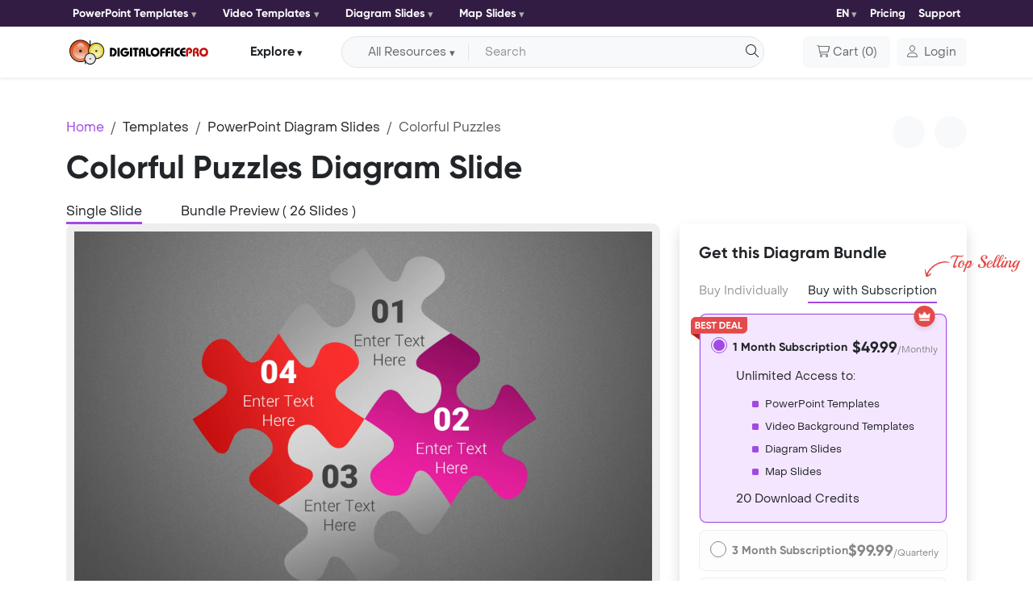

--- FILE ---
content_type: text/html; charset=UTF-8
request_url: https://www.digitalofficepro.com/ppt/colorful-puzzles-powerpoint-diagram-slides-010D23.html
body_size: 10584
content:
<!doctype html>
<html lang="en" class="h-100">
  <head>
    <meta charset="utf-8">
    <meta name="viewport" content="width=device-width, initial-scale=1.0">
    <title>Colorful Puzzles PowerPoint Diagram Slide - Colorful Puzzles Diagram, Diagram for PowerPoint</title>
<meta name="Description" content="Fully editable and ready-to-use Colorful Puzzles PowerPoint diagram for Microsoft PowerPoint presentations - Colorful Puzzles Diagram."/>
<meta name="keywords" content="Colorful Puzzles PowerPoint Diagram Slides, Colorful Puzzles Diagram Slides, Colorful Puzzles PowerPoint Diagram Slides" />
<meta name="title" content="Colorful Puzzles PowerPoint Diagram Slides">
<meta name="page-topic" content="Colorful Puzzles PowerPoint Diagram Slides">
<link rel="canonical" href="https://www.digitalofficepro.com/ppt/colorful-puzzles-powerpoint-diagram-slides-010D23.html" />
<link rel="alternate" hreflang="x-default" href="https://www.digitalofficepro.com/ppt/colorful-puzzles-powerpoint-diagram-slides-010D23.html">
<link rel="alternate" hreflang="en" href="https://www.digitalofficepro.com/ppt/colorful-puzzles-powerpoint-diagram-slides-010D23.html">
<link rel="alternate" hreflang="fr" href=https://www.digitalofficepro.com/fr/ppt/colorful-puzzles-powerpoint-diagram-slides-010D23.html>
<link rel="alternate" hreflang="es" href=https://www.digitalofficepro.com/es/ppt/colorful-puzzles-powerpoint-diagram-slides-010D23.html>
<link rel="alternate" hreflang="pt" href=https://www.digitalofficepro.com/pt/ppt/colorful-puzzles-powerpoint-diagram-slides-010D23.html>
<link rel="alternate" hreflang="de" href=https://www.digitalofficepro.com/de/ppt/bunte-puzzles-powerpoint-diagram-slides-010D23.html>
<meta property="og:type" content="og:product" />
<meta property="og:site_name" content="DigitalOfficePro" />
<meta property="og:title" content="Colorful Puzzles PowerPoint Diagram Slides - Colorful Puzzles PPT Diagram Slides, PowerPoint Diagram Slides of Colorful Puzzles, PowerPoint Diagram Slides" />
<meta property="og:description" content="Colorful Puzzles PowerPoint Diagram set is a bundle consisting of several ready-to-use editable slides for Microsoft PowerPoint featuring Colorful Puzzles." />
<meta property="product:price:amount" content="14.0000" />
<meta property="product:price:currency" content="USD" />
<meta property="og:url" content="https://www.digitalofficepro.com/ppt/colorful-puzzles-powerpoint-diagram-slides-010D23.html" />    <link rel="shortcut icon" href="https://www.digitalofficepro.com/favicon.ico">
    <link href="https://cdn.jsdelivr.net/npm/bootstrap@5.3.3/dist/css/bootstrap.min.css" rel="stylesheet" integrity="sha384-QWTKZyjpPEjISv5WaRU9OFeRpok6YctnYmDr5pNlyT2bRjXh0JMhjY6hW+ALEwIH" crossorigin="anonymous">
    <link href="assets/css/font/style.css" rel="stylesheet">
    <link href="assets/css/page.css" rel="stylesheet">
        <!-- Google tag (gtag.js) -->
    <script async src="https://www.googletagmanager.com/gtag/js?id=G-LDCE4NXCPK"></script>
    <script>
      window.dataLayer = window.dataLayer || [];
      function gtag(){dataLayer.push(arguments);}
      gtag('js', new Date());

      gtag('config', 'G-LDCE4NXCPK');
    </script>
  </head>
  <body class="d-flex flex-column h-100">

<style>
.bestdeal_img{width:70px !important}

</style>
    <header class="sticky-top">

      <!--- top nav start --->
      <nav class="navbar ppt-navbar ppt-top-navbar navbar-expand-lg shadow-sm p-0">
        <div class="container position-relative">
          <button class="navbar-toggler border-0 shadow-none p-0 collapsed" type="button" data-bs-toggle="collapse" data-bs-target="#topnavbarCollapse" aria-controls="topnavbarCollapse" aria-expanded="false" aria-label="Toggle navigation">
            <h6 class="text-white m-0">Category <i class="icon-dop-solid icon-dop-chevron-down"></i></h6>
            <span class="navbar-toggler-icon"></span>
          </button>
          <div class="navbar-collapse collapse flex-grow-0" id="topnavbarCollapse">
            <ul class="d-md-flex justify-content-lg-between align-items-center list-unstyled m-0 top-ul">
              <li>
                <div class="dropdown me-md-3">
                  <button class="btn btn-light rounded-1 d-flex align-items-center border-0 dropdown-toggle bg-transparent px-0" type="button" data-bs-toggle="dropdown" aria-expanded="false">
                    PowerPoint Templates                  </button>
                  <div class="dropdown-menu ">
                    <div>
                      <ul class="list-unstyled row row-cols-1 row-cols-sm-2 row-cols-md-3 row-cols-lg-2">
                        <li class="col">
                          <a class="dropdown-item d-flex align-items-start" href="/new-powerpoint-templates.html">
                            <span class="icon-dop-sharp icon-dop-light icon-dop-presentation-screen lh-base me-2" aria-hidden="true"></span> <span>New PowerPoint Templates</span>
                          </a>
                        </li>
                        <li class="col">
                          <a class="dropdown-item d-flex align-items-start" href="/ppt/fashion-beauty-powerpoint-template-backgrounds.html">
                            <span class="icon-dop-light icon-dop-vest lh-base me-2" aria-hidden="true"></span> <span>Fashion / Beauty</span>
                          </a>
                        </li>
                        <li class="col">
                          <a class="dropdown-item d-flex align-items-start" href="/ppt/medical-powerpoint-template-backgrounds.html">
                            <span class="icon-dop-light icon-dop-stethoscope lh-base me-2" aria-hidden="true"></span> <span>Medical</span>
                          </a>
                        </li>
                        <li class="col">
                          <a class="dropdown-item d-flex align-items-start" href="/ppt/sports-games-powerpoint-template-backgrounds.html">
                            <span class="icon-dop-light icon-dop-ranking-star lh-base me-2" aria-hidden="true"></span> <span>Sports / Games</span>
                          </a>
                        </li>
                        <li class="col">
                          <a class="dropdown-item d-flex align-items-start" href="/ppt/computer-electronics-powerpoint-template-backgrounds.html">
                            <span class="icon-dop-light icon-dop-computer lh-base me-2" aria-hidden="true"></span> <span>Computer / Electronics</span>
                          </a>
                        </li>
                        <li class="col">
                          <a class="dropdown-item d-flex align-items-start" href="/ppt/education-training-powerpoint-template-backgrounds.html">
                            <span class="icon-dop-light icon-dop-graduation-cap lh-base me-2" aria-hidden="true"></span> <span>Education / Training</span>
                          </a>
                        </li>
                        <li class="col">
                          <a class="dropdown-item d-flex align-items-start" href="/ppt/business-powerpoint-template-backgrounds.html">
                            <span class="icon-dop-light icon-dop-briefcase lh-base me-2" aria-hidden="true"></span> <span>Business</span>
                          </a>
                        </li>
                        <li class="col">
                          <a class="dropdown-item d-flex align-items-start" href="/ppt/financial-accounting-powerpoint-template-backgrounds.html">
                            <span class="icon-dop-light icon-dop-coins lh-base me-2" aria-hidden="true"></span> <span>Financial / Accounting</span>
                          </a>
                        </li>
                      </ul>
                    </div>
                  </div>
                </div>
              </li>
              <li>
                <div class="dropdown me-md-3">
                  <button class="btn btn-light rounded-1 d-flex align-items-center border-0 dropdown-toggle bg-transparent px-0" type="button" data-bs-toggle="dropdown" aria-expanded="false">
                    Video Templates                  </button>
                  <div class="dropdown-menu ">
                    <div>
                      <ul class="list-unstyled row row-cols-1 row-cols-sm-2 row-cols-md-3 row-cols-lg-2">
                        <li class="col">
                          <a class="dropdown-item d-flex align-items-start" href="/video-powerpoint-templates.html">
                            <span class="icon-dop-sharp icon-dop-light icon-dop-presentation-screen lh-base me-2" aria-hidden="true"></span> <span>New Video Templates</span>
                          </a>
                        </li>
                        <li class="col">
                          <a class="dropdown-item d-flex align-items-start" href="/ppt/nature-environment-powerpoint-template-backgrounds.html">
                            <span class="icon-dop-light icon-dop-leaf lh-base me-2" aria-hidden="true"></span> <span>Nature / Environment</span>
                          </a>
                        </li>
                        <li class="col">
                          <a class="dropdown-item d-flex align-items-start" href="/ppt/legal-powerpoint-template-backgrounds.html">
                            <span class="icon-dop-light icon-dop-gavel lh-base me-2" aria-hidden="true"></span> <span>Legal</span>
                          </a>
                        </li>
                        <li class="col">
                          <a class="dropdown-item d-flex align-items-start" href="/ppt/internet-communication-powerpoint-template-backgrounds.html">
                            <span class="icon-dop-light icon-dop-messages lh-base me-2" aria-hidden="true"></span> <span>Internet / Communication</span>
                          </a>
                        </li>
                        <li class="col">
                          <a class="dropdown-item d-flex align-items-start" href="/ppt/science-technology-powerpoint-template-backgrounds.html">
                            <span class="icon-dop-light icon-dop-microscope lh-base me-2" aria-hidden="true"></span> <span>Science / Technology</span>
                          </a>
                        </li>
                        <li class="col">
                          <a class="dropdown-item d-flex align-items-start" href="/ppt/health-fitness-powerpoint-template-backgrounds.html">
                            <span class="icon-dop-light icon-dop-wave-pulse lh-base me-2" aria-hidden="true"></span> <span>Health / Fitness</span>
                          </a>
                        </li>
                        <li class="col">
                          <a class="dropdown-item d-flex align-items-start" href="/ppt/travel-tourism-powerpoint-template-backgrounds.html">
                            <span class="icon-dop-light icon-dop-map-location lh-base me-2" aria-hidden="true"></span> <span>Travel / Tourism</span>
                          </a>
                        </li>
                        <li class="col">
                          <a class="dropdown-item d-flex align-items-start" href="/ppt/abstract-textures-powerpoint-template-backgrounds.html">
                            <span class="icon-dop-light icon-dop-grid lh-base me-2" aria-hidden="true"></span> <span>Abstract / Textures</span>
                          </a>
                        </li>
                      </ul>
                    </div>
                  </div>
                </div>
              </li>
              <li>
                <div class="dropdown me-md-3">
                  <button class="btn btn-light rounded-1 d-flex align-items-center border-0 dropdown-toggle bg-transparent px-0" type="button" data-bs-toggle="dropdown" aria-expanded="false">
                    Diagram Slides                  </button>
                  <div class="dropdown-menu ">
                    <div>
                      <ul class="list-unstyled row row-cols-1 row-cols-sm-2 row-cols-md-3 row-cols-lg-2">
                        <li class="col">
                          <a class="dropdown-item d-flex align-items-start" href="/ppt/process-powerpoint-diagram-slides.html">
                            <span class="icon-dop-light icon-dop-gear lh-lg me-2" aria-hidden="true"></span> <span>Process Diagram</span>
                          </a>
                        </li>
                        <li class="col">
                          <a class="dropdown-item d-flex align-items-start" href="https://www.digitalofficepro.com/ppt/flowchart-powerpoint-diagram-slides.html">
                            <span class="icon-dop-sharp icon-dop-light icon-dop-diagram-project lh-lg me-2" aria-hidden="true"></span> <span>Flow Chart</span>
                          </a>
                        </li>
                        <li class="col">
                          <a class="dropdown-item d-flex align-items-start" href="/ppt/concept-powerpoint-diagram-slides.html">
                            <span class="icon-dop-sharp icon-dop-light icon-dop-chart-network lh-lg me-2" aria-hidden="true"></span> <span>Concept Diagram</span>
                          </a>
                        </li>
                        <li class="col">
                          <a class="dropdown-item d-flex align-items-start" href="/ppt/stage-powerpoint-diagram-slides.html">
                            <span class="icon-dop-sharp icon-dop-light icon-dop-chart-pyramid lh-lg me-2" aria-hidden="true"></span> <span>Stage Diagram</span>
                          </a>
                        </li>
                        <li class="col">
                          <a class="dropdown-item d-flex align-items-start" href="/ppt/graphchart-powerpoint-diagram-slides.html">
                            <span class="icon-dop-light icon-dop-chart-line lh-lg me-2" aria-hidden="true"></span> <span>Graph Chart</span>
                          </a>
                        </li>
                        <li class="col">
                          <a class="dropdown-item d-flex align-items-start" href="/ppt/data-driven-powerpoint-diagram-slides.html">
                            <span class="icon-dop-sharp icon-dop-light icon-dop-chart-mixed lh-lg me-2" aria-hidden="true"></span> <span>Data Driven Diagram</span>
                          </a>
                        </li>
                        <li class="col">
                          <a class="dropdown-item d-flex align-items-start" href="/ppt/timeline-powerpoint-diagram-slides.html">
                            <span class="icon-dop-light icon-dop-timeline lh-lg me-2" aria-hidden="true"></span> <span>Timeline Diagram</span>
                          </a>
                        </li>
                        <li class="col">
                          <a class="dropdown-item d-flex align-items-start" href="/ppt/infographics-powerpoint-diagram-slides.html">
                            <span class="icon-dop-sharp icon-dop-light icon-dop-bars-progress lh-lg me-2" aria-hidden="true"></span> <span>Infographics Diagram</span>
                          </a>
                        </li>
                      </ul>
                    </div>
                  </div>
                </div>
              </li>
              <li>
                <div class="dropdown me-md-3">
                  <button class="btn btn-light rounded-1 d-flex align-items-center border-0 dropdown-toggle bg-transparent px-0" type="button" data-bs-toggle="dropdown" aria-expanded="false">
                    Map Slides                  </button>
                  <div class="dropdown-menu ">
                    <div>
                      <ul class="list-unstyled row row-cols-1 row-cols-sm-2 row-cols-md-3 row-cols-lg-2">
                        <li class="col">
                          <a class="dropdown-item d-flex align-items-start" href="/ppt/united-states-of-america-powerpoint-map-slides-036M00.html">
                            <span><img src="https://cdn.digitalofficepro.com/ppt/flag-map/united-states-of-america.png" class="img-fluid me-2"></span> <span>United States Map Slides</span>
                          </a>
                        </li>
                        <li class="col">
                          <a class="dropdown-item d-flex align-items-start" href="/ppt/china-powerpoint-map-slides-009M00.html">
                            <span><img src="https://cdn.digitalofficepro.com/ppt/flag-map/china.png" class="img-fluid me-2"></span> <span>China Map Slides</span>
                          </a>
                        </li>
                        <li class="col">
                          <a class="dropdown-item d-flex align-items-start" href="/ppt/japan-powerpoint-map-slides-021M00.html">
                            <span><img src="https://cdn.digitalofficepro.com/ppt/flag-map/japan.png" class="img-fluid me-2"></span> <span>Japan Map Slides</span>
                          </a>
                        </li>
                        <li class="col">
                          <a class="dropdown-item d-flex align-items-start" href="/ppt/germany-powerpoint-map-slides-016M00.html">
                            <span><img src="https://cdn.digitalofficepro.com/ppt/flag-map/germany.png" class="img-fluid me-2"></span> <span>Germany Map Slides</span>
                          </a>
                        </li>
                        <li class="col">
                          <a class="dropdown-item d-flex align-items-start" href="/ppt/india-powerpoint-map-slides-018M00.html">
                            <span><img src="https://cdn.digitalofficepro.com/ppt/flag-map/india.png" class="img-fluid me-2"></span> <span>India Map Slides</span>
                          </a>
                        </li>
                        <li class="col">
                          <a class="dropdown-item d-flex align-items-start" href="/ppt/united-kingdom-powerpoint-map-slides-035M00.html">
                            <span><img src="https://cdn.digitalofficepro.com/ppt/flag-map/united-kingdom.png" class="img-fluid me-2"></span> <span>United Kingdom Map Slides</span>
                          </a>
                        </li>
                        <li class="col">
                          <a class="dropdown-item d-flex align-items-start" href="/ppt/france-powerpoint-map-slides-015M00.html">
                            <span><img src="https://cdn.digitalofficepro.com/ppt/flag-map/france.png" class="img-fluid me-2"></span> <span>France Map Slides</span>
                          </a>
                        </li>
                        <li class="col">
                          <a class="dropdown-item d-flex align-items-start" href="/ppt/russia-powerpoint-map-slides-029M00.html">
                            <span><img src="https://cdn.digitalofficepro.com/ppt/flag-map/russia.png" class="img-fluid me-2"></span> <span>Russia Map Slides</span>
                          </a>
                        </li>
                      </ul>
                    </div>
                  </div>
                </div>
              </li>
            </ul>
          </div>

          <div class="d-flex ms-auto align-items-center">
            <ul class="d-flex justify-content-between align-items-center list-unstyled m-0 top-ul">
              <li>
            <div class="dropdown lang">
       <button class="btn btn-light rounded-1 d-flex align-items-center border-0 dropdown-toggle bg-transparent px-0" type="button" data-bs-toggle="dropdown" aria-expanded="false">
         EN
       </button>
       <ul class="dropdown-menu">
         <li><a class="dropdown-item" href="https://www.digitalofficepro.com/ppt/colorful-puzzles-powerpoint-diagram-slides-010D23.html"><img src="https://cdn.digitalofficepro.com/ppt/flag-map/united-states-of-america.png" class="img-fluid me-2">English</a></li>
         <li><a class="dropdown-item" href="https://www.digitalofficepro.com/fr/ppt/colorful-puzzles-powerpoint-diagram-slides-010D23.html"><img src="https://cdn.digitalofficepro.com/ppt/flag-map/france.png" class="img-fluid me-2">Français</a></li>
         <li><a class="dropdown-item" href="https://www.digitalofficepro.com/es/ppt/colorful-puzzles-powerpoint-diagram-slides-010D23.html"><img src="https://cdn.digitalofficepro.com/ppt/flag-map/spain.png" class="img-fluid me-2">Español</a></li>
         <li><a class="dropdown-item" href="https://www.digitalofficepro.com/de/ppt/bunte-puzzles-powerpoint-diagram-slides-010D23.html"><img src="https://cdn.digitalofficepro.com/ppt/flag-map/germany.png" class="img-fluid me-2">Deutsch</a></li>
         <li><a class="dropdown-item" href="https://www.digitalofficepro.com/pt/ppt/colorful-puzzles-powerpoint-diagram-slides-010D23.html"><img src="https://cdn.digitalofficepro.com/ppt/flag-map/portugal.png" class="img-fluid me-2">Português</a></li>
       </ul>
     </div>              </li>
              <li><a class="navitem text-decoration-none" href="/ppt/subscription-plans.html">Pricing</a></li>
              <li><a class="navitem text-decoration-none" href="https://www.digitalofficepro.com/support.html">Support</a></li>
            </ul>
          </div>
        </div>
      </nav>
      <!--- top nav end --->

      <!--- nav start --->
      <nav class="navbar ppt-navbar navbar-expand-lg bg-white shadow-sm">
        <!--- search bar full start --->
        <div class="ppt_search position-absolute d-md-none">
          <div class="d-flex align-items-center justify-content-end">
            <input type="checkbox" id="show-search">
            <label for="show-search" class="search-icon d-flex align-items-center justify-content-center text-center text-title"><i class="icon-dop-solid icon-dop-magnifying-glass"></i></label>
            <form action="#" class="position-absolute search-box align-items-center" onsubmit="document.getElementById('search').value = document.getElementById('sm_search').value;return searchSubmitFunc()">
              <input type="text" class="bg-white" id="sm_search" placeholder="Search" required>
              <button type="submit" class="border-0 go-icon bg-white lh-0"><i class="icon-dop-solid icon-dop-magnifying-glass"></i></button>
            </form>
          </div>
        </div>
        <!--- search bar full end --->
        <div class="container position-relative">
          <button class="navbar-toggler border-0 shadow-none p-0 collapsed" type="button" data-bs-toggle="collapse" data-bs-target="#navbarCollapse" aria-controls="navbarCollapse" aria-expanded="false" aria-label="Toggle navigation">
            <span class="navbar-toggler-icon"></span>
          </button>
          <a class="navbar-brand m-0" href="/"><img src="https://www.digitalofficepro.com/images/logo.svg" alt="DigitalOfficePro"></a>
          <div class="navbar-collapse collapse flex-grow-0" id="navbarCollapse">
            <div class="dropdown navdropdown my-2 my-lg-0 mx-lg-2 mx-xl-5 mx-auto">
              <button class="btn btn-light d-flex align-items-center text-title border-0 px-0 dropdown-toggle bg-transparent btn-explore" type="button" data-bs-toggle="dropdown" aria-expanded="false">
                Explore              </button>
              <ul class="dropdown-menu mt-2">
                <li><a class="dropdown-item" href="https://www.digitalofficepro.com" title="Home">Home</a></li>
                <li><a class="dropdown-item" href="https://www.digitalofficepro.com/products.html" title="Products">Products</a></li>
                <li><a class="dropdown-item" href="https://www.digitalofficepro.com/about.html" title="Company">Company</a></li>
                <li><a class="dropdown-item" href="https://www.digitalofficepro.com/support.html" title="Support">Support</a></li>
              </ul>
            </div>
          </div>

          <div class="d-flex nav-cart-login ms-auto align-items-center">
            <div class="d-md-flex w-100 me-xl-5 me-lg-2 me-3 d-none">
              <div class="input-group align-items-center bg-body-tertiary rounded-pill border p-1 px-lg-3">
                <form class="d-flex align-items-center mb-0 w-100" name="searchForm" method="post" onsubmit="return searchSubmitFunc()">
                 <button id="dsearch_btn" class="btn btn-light bg-body-tertiary align-items-center dropdown-toggle rounded-start-pill border-0 border-end px-3 py-0 me-2 d-none d-lg-flex" type="button" data-bs-toggle="dropdown" aria-expanded="false">All Resources</button>
                 <ul id="search_ul" class="dropdown-menu dropdown-menu-icon  border border-1 shadow-sm mt-2 border-opacity-50">
                   <li value="powerpoint-templates.html" class="dropdown-item" plvalue="Search for PowerPoint Slides"><i class="icon ppt-light-presentation-screen me-2"></i>PowerPoint Templates</li>
                   <li value="video-powerpoint-templates.html" class="dropdown-item" plvalue="Search for Animated Templates"><i class="icon ppt-light-video me-2"></i>Animated Video Templates</li>
                   <li value="powerpoint-diagram-slides.html" class="dropdown-item" plvalue="Search for Diagram Slides"><i class="icon ppt-light-chart-pie me-2"></i>PowerPoint Diagram Slides</li>
                   <li value="powerpoint-map-slides.html" class="dropdown-item" plvalue="Search for Map Slides"><i class="icon ppt-light-map me-2"></i>PowerPoint Map Slides</li>
                 </ul>
                 <input class="form-control bg-body-tertiary border-0 rounded-pill shadow-none pe-4 py-1 text-truncate" type="text" placeholder="Search" name="search" id="search" aria-label="Search input with dropdown button">
                 <button type="submit" class="position-absolute text-decoration-none text-dark end-0 d-block py-1 border-0 outline-0 bg-transparent"><i class="icon-dop-solid icon-dop-magnifying-glass" aria-hidden="true"></i></button>
               </form>
              </div>
            </div>

            <button type="button" onclick="location.href='https://www.digitalofficepro.com/ppt/cart';" class="btn btn-light px-lg-3 py-lg-2 p-0 d-flex align-items-center"><i class="icon-dop-solid icon-dop-cart-shopping me-1" aria-hidden="true"></i> <span class="me-1 d-none d-lg-block">Cart</span>(<span> 0 </span>)</button>
            <div class="dropdown ms-lg-2">
              <a class=" btn btn-light d-flex align-items-center" href="https://www.digitalofficepro.com/login" role="button"  aria-expanded="false">
                <i class="icon-dop-solid icon-dop-user me-2"></i> <span class="d-none d-md-block">Login</span>
              </a>
                          </div>
          </div>
        </div>
      </nav>
      <!--- nav end --->
    </header>

    <main class="flex-shrink-0">
      <!--- content start --->
      <div class="container py-4 py-lg-5">
        <div class="row row-gap-3">
          <div class="col-12">
            <div class="row">
              <div class="col-md-9">
                <nav aria-label="breadcrumb">
                  <ol class="breadcrumb m-0">
                    <li class="breadcrumb-item"><a href="/powerpoint-templates.html" class="text-decoration-none">Home</a></li>
              			<li class="breadcrumb-item"><a href="/powerpoint-templates.html" class="text-decoration-none text-title">Templates</a></li>
                    <li class="breadcrumb-item"><a href="/powerpoint-diagram-slides.html" class="text-title text-decoration-none">PowerPoint Diagram Slides</a></li>
                    <li class="breadcrumb-item active" aria-current="page"><span>Colorful Puzzles</span></li>
                  </ol>
                </nav>
              </div>
              <div class="col-md-3 text-md-end">
                <span class="view_n-p rounded-circle bg-body-tertiary p-1 me-2"><a href="https://www.digitalofficepro.com/ppt/connected-puzzles-powerpoint-diagram-slides-010D22.html" class="text-decoration-none"><i class="fa-solid fa-chevron-left"></i></a></span>
                <span class="view_n-p rounded-circle bg-body-tertiary p-1"><a href="https://www.digitalofficepro.com/ppt/jigsaw-puzzle-powerpoint-diagram-slides-010D24.html" class="text-primary text-decoration-none"><i class="fa-solid fa-chevron-right"></i></a></span>
              </div>
            </div>

            <div class="row">
              <div class="col-lg-9">
                <h1 class="mb-1 mt-0">Colorful Puzzles Diagram Slide</h1>
                <!--- star rating --->
                <div id="starrate" class="starrate mt-3 mb-lg-3" data-val="2.5" data-max="5">
              		<span class="ctrl"></span>
                  <span class="cont">
                  <i class="fas fa-fw fa-star"></i>
                  <i class="fas fa-fw fa-star"></i>
                  <i class="fas fa-fw fa-star"></i>
                  <i class="far fa-fw fa-star-half-alt"></i>
                  <i class="far fa-fw fa-star"></i>
                  </span>
                 </div>
                <!--- star rating --->
              </div>
            </div>
          </div>

          <div class="col-lg-12">
            <!--- tab start --->
            <div class="ppt_tab">
              <ul class="nav nav-tabs border-0 text-start flex-row position-relative pb-0" id="ListTab" role="tablist">
               <li class="nav-item d-flex justify-content-center" role="presentation">
                  <a href="#" class="text-title nav-link px-0 mx-1 me-0 ms-0 p-0 active" id="first-tab" data-bs-toggle="tab" data-bs-target="#first-tab-pane" type="button" role="tab" aria-controls="first-tab-pane" aria-selected="true">Single Slide</a>
                </li>
                <li class="nav-item d-flex justify-content-center" role="presentation">
                   <a href="#" class="text-title nav-link px-0 mx-5 p-0" id="second-tab" data-bs-toggle="tab" data-bs-target="#second-tab-pane" type="button" role="tab" aria-controls="second-tab-pane" aria-selected="false">Bundle Preview ( 26 Slides ) </a>
                 </li>
              </ul>
            </div>
            <!--- tab end --->
          </div>

          <div class="col-lg-8">
            <!--- tab content start --->
            <div class="ppt_tab">
              <div class="tab-content" id="TabContent">

                <div class="tab-pane border-0 fade show active" id="first-tab-pane" role="tabpanel" aria-labelledby="first-tab" tabindex="0" style="padding: 10px; background: #eeeeee; border-radius: 10px;">
                                    <img src="//cdn.digitalofficepro.com/ppt/010D23/colorful-puzzles-powerpoint-diagram-slide-l.jpg" alt="Colorful Puzzles" style="display: block; margin: 0 auto; width:100%;">
                </div>
                <div class="tab-pane border-0 fade" id="second-tab-pane" role="tabpanel" aria-labelledby="second-tab" tabindex="0" style="padding: 10px; background: #eeeeee; border-radius: 10px;">
                    <iframe style="width: 100%; height: 642px;" class="bg-dark rounded-2 overflow-hidden" align="center" src="https://www.youtube.com/embed/SvB75FhFEsw?autoplay=1&vq=hd720&rel=0" allowfullscreen=""></iframe>
                </div>


              </div>
            </div>
            <!--- tab content end --->
          </div>
          <div class="col-lg-4">
                          <!--- view price start --->
            <div class="rounded-3 shadow p-lg-4 p-sm-5 p-3">
              <h5 class="mb-4 fw-semibold">Get this Diagram Bundle</h5>
              <div class="ppt-viewprice-tab">
                <ul class="nav nav-tabs border-0 flex-column flex-sm-row position-relative pb-3 pb-sm-0" id="ViewPriceListTab" role="tablist">
                  <li class="nav-item d-flex justify-content-center" role="presentation">
                    <a href="#" onclick="if ($('.accordion-button').eq(0).hasClass('collapsed')){$('.accordion-button')[0].click();} document.querySelector('.viewprice_nor_btn').innerHTML='Buy Single Diagram Slide';document.querySelector('.viewprice_nor_btn').setAttribute('onclick', 'addtocart(\'010D23\');');" class="nav-link px-0 py-0 me-sm-4 mb-n1" id="ViewPricefirst-tab" data-bs-toggle="tab" data-bs-target="#ViewPricefirst-tab-pane" type="button" role="tab" aria-controls="ViewPricefirst-tab-pane" aria-selected="true">Buy Individually</a>
                  </li>
                  <li class="nav-item d-flex justify-content-center" role="presentation">
                    <a href="#" onclick="if ($('.accordion-button').eq(2).hasClass('collapsed')){$('.accordion-button')[2].click();}" class="nav-link position-relative px-0 py-0 mb-n1 active" id="ViewPricesecond-tab" data-bs-toggle="tab" data-bs-target="#ViewPricesecond-tab-pane" type="button" role="tab" aria-controls="ViewPricesecond-tab-pane" aria-selected="false" tabindex="-1">Buy with Subscription <img src="assets/images/topselling.svg"class="img-fluid"/></a>
                  </li>
                </ul>
                <div class="tab-content mt-3" id="ViewPriceTabContent">
                  <div class="tab-pane border-0 fade" id="ViewPricefirst-tab-pane" role="tabpanel" aria-labelledby="ViewPricefirst-tab" tabindex="0">

                    <div class="accordion" id="accordionindividually">
                      <div class="accordion-item">
                        <h2 class="accordion-header">
                          <button onclick="document.querySelector('.viewprice_nor_btn').innerHTML='Buy Single Diagram Slide';document.querySelector('.viewprice_nor_btn').setAttribute('onclick', 'addtocart(\'010D23\');');" class="accordion-button" type="button" data-bs-toggle="collapse" data-bs-target="#collapseOne" aria-expanded="true" aria-controls="collapseOne">
                            <div><span></span>Single Diagram Slide</div> <div>$14.00</div>
                          </button>
                        </h2>
                        <div id="collapseOne" class="accordion-collapse collapse show" data-bs-parent="#accordionindividually">
                          <div class="accordion-body">
                            <ul class="list-unstyled mb-2 ps-0">
                              <li>Single Diagram Slide</li>
                              <li>Royalty-free Diagram Slides</li>
                              <li>Fully Editable Diagram Slides</li>
                              <li>No Attribution Required</li>
                              <li>Secure Checkout</li>
                            </ul>
                          </div>
                        </div>
                      </div>
                      <div class="accordion-item">
                        <h2 class="accordion-header">
                          <button onclick="document.querySelector('.viewprice_nor_btn').innerHTML='Buy Bundle Diagram Set';document.querySelector('.viewprice_nor_btn').setAttribute('onclick', 'addtocart(\'010D00\');'); " class="accordion-button collapsed" type="button" data-bs-toggle="collapse" data-bs-target="#collapseTwo" aria-expanded="false" aria-controls="collapseTwo">
                            <div><span></span>Bundle Diagram Set</div> <div>$49.00</div>
                          </button>
                        </h2>
                        <div id="collapseTwo" class="accordion-collapse collapse" data-bs-parent="#accordionindividually">
                          <div class="accordion-body">
                            <ul class="list-unstyled mb-2 ps-0">
                              <li>26 Unique Slides</li>
                              <li>Royalty-free Diagram Slides</li>
                              <li>Unique Slides</li>
                              <li>Unique Slides</li>
                              <li>Unique Slides</li>
                            </ul>
                          </div>
                        </div>
                      </div>
                    </div>
                    <a href="javascript:void(0);" onclick="addtocart('010D23');" class="btn btn-primary fs-6 viewprice_btn viewprice_nor_btn d-block fw-semibold mt-4">Buy Single Diagram Slide</a>
                    <a href="https://www.digitalofficepro.com/ppt/puzzle-data-powerpoint-diagram-slides-010D00.html" class="btn btn-outline-view viewprice_btn d-block mt-3 mb-4">View Full Bundle Set</a>
                  </div>
                  <div class="tab-pane border-0 fade show active" id="ViewPricesecond-tab-pane" role="tabpanel" aria-labelledby="ViewPricesecond-tab" tabindex="0">

                    <div class="accordion" id="accordionsubscription">
                      <div class="accordion-item bestdeal position-relative">
                        <img src="assets/images/bestdeal.svg"class="img-fluid bestdeal_img"/>
                        <img src="assets/images/crown.svg"class="img-fluid position-absolute bestdeal_crown"/>
                        <h2 class="accordion-header">
                          <button onclick="document.querySelector('.viewsubprice_btn').innerHTML='Buy 1 Month Subscription';document.querySelector('.viewsubprice_btn').setAttribute('onclick', 'addtocart(\'14240_subscription\');');"
class="accordion-button" type="button" data-bs-toggle="collapse" data-bs-target="#collapseThree" aria-expanded="true" aria-controls="collapseThree">
                            <div><span></span>1 Month Subscription</div> <div>$49.99<span>/Monthly</span></div>
                          </button>
                        </h2>
                        <div id="collapseThree" class="accordion-collapse collapse show" data-bs-parent="#accordionsubscription">
                          <div class="accordion-body">
                            <p class="mb-2"><i class="fa-light fa-download me-1"></i> Unlimited Access to:</p>
                            <div class="accordion-body-ul mb-2">
                              <ul class="list-unstyled m-0">
                                <li>PowerPoint Templates</li>
                                <li>Video Background Templates</li>
                              </ul>
                              <ul class="list-unstyled m-0">
                                <li>Diagram Slides</li>
                                <li>Map Slides</li>
                              </ul>
                            </div>
                            <p class="m-0"><i class="fa-light fa-crown me-1"></i> 20 Download Credits</p>
                          </div>
                        </div>
                      </div>
                      <div class="accordion-item">
                        <h2 class="accordion-header">
                          <button onclick="document.querySelector('.viewsubprice_btn').innerHTML='Buy 3 Month Subscription';document.querySelector('.viewsubprice_btn').setAttribute('onclick', 'addtocart(\'14241_subscription\');');" class="accordion-button collapsed" type="button" data-bs-toggle="collapse" data-bs-target="#collapseFour" aria-expanded="false" aria-controls="collapseFour">
                            <div><span></span>3 Month Subscription</div> <div>$99.99<span>/Quarterly</span></div>
                          </button>
                        </h2>
                        <div id="collapseFour" class="accordion-collapse collapse" data-bs-parent="#accordionsubscription">
                          <div class="accordion-body">
                            <p class="mb-2"><i class="fa-light fa-download me-1"></i> Unlimited Access to:</p>
                            <div class="accordion-body-ul mb-2">
                              <ul class="list-unstyled m-0">
                                <li>PowerPoint Templates</li>
                                <li>Video Background Templates</li>
                              </ul>
                              <ul class="list-unstyled m-0">
                                <li>Diagram Slides</li>
                                <li>Map Slides</li>
                              </ul>
                            </div>
                            <p class="m-0"><i class="fa-light fa-crown me-1"></i> 50 Download Credits</p>
                          </div>
                        </div>
                      </div>
                      <div class="accordion-item">
                        <h2 class="accordion-header">
                          <button onclick="document.querySelector('.viewsubprice_btn').innerHTML='Buy 6 Month Subscription';document.querySelector('.viewsubprice_btn').setAttribute('onclick', 'addtocart(\'14242_subscription\');');" class="accordion-button collapsed" type="button" data-bs-toggle="collapse" data-bs-target="#collapseFive" aria-expanded="false" aria-controls="collapseFive">
                            <div><span></span>6 Month Subscription</div> <div>$149.99<span>/Half-yearly</span></div>
                          </button>
                        </h2>
                        <div id="collapseFive" class="accordion-collapse collapse" data-bs-parent="#accordionsubscription">
                          <div class="accordion-body">
                            <p class="mb-2"><i class="fa-light fa-download me-1"></i> Unlimited Access to:</p>
                            <div class="accordion-body-ul mb-2">
                              <ul class="list-unstyled m-0">
                                <li>PowerPoint Templates</li>
                                <li>Video Background Templates</li>
                              </ul>
                              <ul class="list-unstyled m-0">
                                <li>Diagram Slides</li>
                                <li>Map Slides</li>
                              </ul>
                            </div>
                            <p class="m-0"><i class="fa-light fa-crown me-1"></i> 100 Download Credits</p>
                          </div>
                        </div>
                      </div>
                    </div>

                    <a href="javascript:void(0);" onclick="addtocart('14240_subscription');" class="btn btn-primary fs-6 viewprice_btn viewsubprice_btn d-block fw-semibold mt-4">Buy 1 Month Subscription</a>
                    <a href="https://www.digitalofficepro.com/ppt/puzzle-data-powerpoint-diagram-slides-010D00.html" class="btn btn-outline-view viewprice_btn d-block mt-3 mb-4">View Full Bundle Set</a>

                  </div>
                </div>
              </div>

              <hr class="mb-2"/>
              <!--- block start --->
              <div class="d-flex flex-nowrap overflow-x-auto">
                <div class="ppt-view-file ps-0 d-flex flex-column justify-content-between flex-fill border-end">
                  <p class="small2 text-dark m-0 mb-2">Compatible with</p>
                  <div class="text-muted">
                    <span class="ppt-light-file-powerpoint fs-5"></span>
                    <span class="ppt-light-keynote fs-5 ms-2"></span>
                  </div>
                </div>
                <div class="ppt-view-file d-flex flex-column justify-content-between flex-fill border-end">
                  <p class="small2 text-dark m-0 mb-2">Download type</p>
                  <div class="text-muted">
                    <span class="ppt-light-file-zipper fs-5"></span>
                    <span class="small2 ms-1">zip</span>
                  </div>
                </div>
                <div class="d-none d-flex flex-column justify-content-between flex-fill border-end">
                  <p class="small2 text-dark m-0 mb-2">FILE SIZE</p>
                  <div class="text-muted">
                    <span class="ppt-light-folder fs-5"></span>
                    <span class="small2 ms-1">12.9MB</span>
                  </div>
                </div>
                <div class="ppt-view-file pe-0 d-flex flex-column justify-content-between flex-fill">
                  <p class="small2 text-dark m-0 mb-2">File Type</p>
                  <div class="text-muted">
                    <span class="ppt-light-file fs-5"></span>
                    <span class="small2 ms-1">pptx</span>
                  </div>
                </div>
              </div>
              <!--- block end --->

            </div>
            <!--- view price end --->
          
          </div>
          <div class="col-12">
            <div class="position-relative mb-4 mt-5">
              <h5 class="mb-2">Diagram Slides in Bundle (26)</h5>
              <hr class="position-absolute border-primary border-2 opacity-100 my-0" style="width:20%;"><hr class="border-2 my-0">
            </div>
            <div class="mt-3 text-capitalize small" style="font-size:11px;">
            <div class="row row-cols-1 row-cols-sm-3 row-cols-md-4 row-cols-lg-6 row-gap-3">
                            <div class="col">
                <div class="card border-0 h-100 position-relative overflow-hidden">
                  <div class="card-img rounded-bottom-0 position-relative">
                    <div class="d-flex justify-content-center align-items-center position-absolute start-0 w-100 h-100 z-1">
                      <a href="https://www.digitalofficepro.com/ppt/puzzle-powerpoint-diagram-slides-010D01.html" title="Puzzle" class="text-white text-decoration-none stretched-link fs-5 p-3"></a></div>
                    <div>
                      <img alt="Puzzle" src="//cdn.digitalofficepro.com/ppt/010D01/puzzle-powerpoint-diagram-slide-s.jpg" class="w-100 rounded-3" />
                    </div>
                  </div>
                  <div class="card-body px-0 pt-1">
                    <h6 class="text-truncate m-0 h7">Puzzle</h6>
                    <div class="d-flex align-items-center justify-content-between mt-2">
                      <p class="m-0 h7 text-body">$14.00</p>
                      <a href="javascript:void(0);" title="download" onclick="addtocart('010D01')"  class="fa-regular fa-cart-shopping text-decoration-none fs-6"></a>
                    </div>
                  </div>
                </div>
              </div>
                          <div class="col">
                <div class="card border-0 h-100 position-relative overflow-hidden">
                  <div class="card-img rounded-bottom-0 position-relative">
                    <div class="d-flex justify-content-center align-items-center position-absolute start-0 w-100 h-100 z-1">
                      <a href="https://www.digitalofficepro.com/ppt/puzzle-pieces-powerpoint-diagram-slides-010D02.html" title="Puzzle Pieces" class="text-white text-decoration-none stretched-link fs-5 p-3"></a></div>
                    <div>
                      <img alt="Puzzle Pieces" src="//cdn.digitalofficepro.com/ppt/010D02/puzzle-pieces-powerpoint-diagram-slide-s.jpg" class="w-100 rounded-3" />
                    </div>
                  </div>
                  <div class="card-body px-0 pt-1">
                    <h6 class="text-truncate m-0 h7">Puzzle Pieces</h6>
                    <div class="d-flex align-items-center justify-content-between mt-2">
                      <p class="m-0 h7 text-body">$14.00</p>
                      <a href="javascript:void(0);" title="download" onclick="addtocart('010D02')"  class="fa-regular fa-cart-shopping text-decoration-none fs-6"></a>
                    </div>
                  </div>
                </div>
              </div>
                          <div class="col">
                <div class="card border-0 h-100 position-relative overflow-hidden">
                  <div class="card-img rounded-bottom-0 position-relative">
                    <div class="d-flex justify-content-center align-items-center position-absolute start-0 w-100 h-100 z-1">
                      <a href="https://www.digitalofficepro.com/ppt/puzzle-shapes-powerpoint-diagram-slides-010D03.html" title="Puzzle Shapes" class="text-white text-decoration-none stretched-link fs-5 p-3"></a></div>
                    <div>
                      <img alt="Puzzle Shapes" src="//cdn.digitalofficepro.com/ppt/010D03/puzzle-shapes-powerpoint-diagram-slide-s.jpg" class="w-100 rounded-3" />
                    </div>
                  </div>
                  <div class="card-body px-0 pt-1">
                    <h6 class="text-truncate m-0 h7">Puzzle Shapes</h6>
                    <div class="d-flex align-items-center justify-content-between mt-2">
                      <p class="m-0 h7 text-body">$14.00</p>
                      <a href="javascript:void(0);" title="download" onclick="addtocart('010D03')"  class="fa-regular fa-cart-shopping text-decoration-none fs-6"></a>
                    </div>
                  </div>
                </div>
              </div>
                          <div class="col">
                <div class="card border-0 h-100 position-relative overflow-hidden">
                  <div class="card-img rounded-bottom-0 position-relative">
                    <div class="d-flex justify-content-center align-items-center position-absolute start-0 w-100 h-100 z-1">
                      <a href="https://www.digitalofficepro.com/ppt/puzzle-list-powerpoint-diagram-slides-010D04.html" title="Puzzle List" class="text-white text-decoration-none stretched-link fs-5 p-3"></a></div>
                    <div>
                      <img alt="Puzzle List" src="//cdn.digitalofficepro.com/ppt/010D04/puzzle-list-powerpoint-diagram-slide-s.jpg" class="w-100 rounded-3" />
                    </div>
                  </div>
                  <div class="card-body px-0 pt-1">
                    <h6 class="text-truncate m-0 h7">Puzzle List</h6>
                    <div class="d-flex align-items-center justify-content-between mt-2">
                      <p class="m-0 h7 text-body">$14.00</p>
                      <a href="javascript:void(0);" title="download" onclick="addtocart('010D04')"  class="fa-regular fa-cart-shopping text-decoration-none fs-6"></a>
                    </div>
                  </div>
                </div>
              </div>
                          <div class="col">
                <div class="card border-0 h-100 position-relative overflow-hidden">
                  <div class="card-img rounded-bottom-0 position-relative">
                    <div class="d-flex justify-content-center align-items-center position-absolute start-0 w-100 h-100 z-1">
                      <a href="https://www.digitalofficepro.com/ppt/vertical-puzzle-list-powerpoint-diagram-slides-010D05.html" title="Vertical Puzzle List" class="text-white text-decoration-none stretched-link fs-5 p-3"></a></div>
                    <div>
                      <img alt="Vertical Puzzle List" src="//cdn.digitalofficepro.com/ppt/010D05/vertical-puzzle-list-powerpoint-diagram-slide-s.jpg" class="w-100 rounded-3" />
                    </div>
                  </div>
                  <div class="card-body px-0 pt-1">
                    <h6 class="text-truncate m-0 h7">Vertical Puzzle List</h6>
                    <div class="d-flex align-items-center justify-content-between mt-2">
                      <p class="m-0 h7 text-body">$14.00</p>
                      <a href="javascript:void(0);" title="download" onclick="addtocart('010D05')"  class="fa-regular fa-cart-shopping text-decoration-none fs-6"></a>
                    </div>
                  </div>
                </div>
              </div>
                          <div class="col">
                <div class="card border-0 h-100 position-relative overflow-hidden">
                  <div class="card-img rounded-bottom-0 position-relative">
                    <div class="d-flex justify-content-center align-items-center position-absolute start-0 w-100 h-100 z-1">
                      <a href="https://www.digitalofficepro.com/ppt/puzzle-list-options-powerpoint-diagram-slides-010D06.html" title="Puzzle List Options" class="text-white text-decoration-none stretched-link fs-5 p-3"></a></div>
                    <div>
                      <img alt="Puzzle List Options" src="//cdn.digitalofficepro.com/ppt/010D06/puzzle-list-options-powerpoint-diagram-slide-s.jpg" class="w-100 rounded-3" />
                    </div>
                  </div>
                  <div class="card-body px-0 pt-1">
                    <h6 class="text-truncate m-0 h7">Puzzle List Options</h6>
                    <div class="d-flex align-items-center justify-content-between mt-2">
                      <p class="m-0 h7 text-body">$14.00</p>
                      <a href="javascript:void(0);" title="download" onclick="addtocart('010D06')"  class="fa-regular fa-cart-shopping text-decoration-none fs-6"></a>
                    </div>
                  </div>
                </div>
              </div>
                          <div class="col">
                <div class="card border-0 h-100 position-relative overflow-hidden">
                  <div class="card-img rounded-bottom-0 position-relative">
                    <div class="d-flex justify-content-center align-items-center position-absolute start-0 w-100 h-100 z-1">
                      <a href="https://www.digitalofficepro.com/ppt/puzzle-options-powerpoint-diagram-slides-010D07.html" title="Puzzle Options" class="text-white text-decoration-none stretched-link fs-5 p-3"></a></div>
                    <div>
                      <img alt="Puzzle Options" src="//cdn.digitalofficepro.com/ppt/010D07/puzzle-options-powerpoint-diagram-slide-s.jpg" class="w-100 rounded-3" />
                    </div>
                  </div>
                  <div class="card-body px-0 pt-1">
                    <h6 class="text-truncate m-0 h7">Puzzle Options</h6>
                    <div class="d-flex align-items-center justify-content-between mt-2">
                      <p class="m-0 h7 text-body">$14.00</p>
                      <a href="javascript:void(0);" title="download" onclick="addtocart('010D07')"  class="fa-regular fa-cart-shopping text-decoration-none fs-6"></a>
                    </div>
                  </div>
                </div>
              </div>
                          <div class="col">
                <div class="card border-0 h-100 position-relative overflow-hidden">
                  <div class="card-img rounded-bottom-0 position-relative">
                    <div class="d-flex justify-content-center align-items-center position-absolute start-0 w-100 h-100 z-1">
                      <a href="https://www.digitalofficepro.com/ppt/puzzle-connections-powerpoint-diagram-slides-010D08.html" title="Puzzle Connections" class="text-white text-decoration-none stretched-link fs-5 p-3"></a></div>
                    <div>
                      <img alt="Puzzle Connections" src="//cdn.digitalofficepro.com/ppt/010D08/puzzle-connections-powerpoint-diagram-slide-s.jpg" class="w-100 rounded-3" />
                    </div>
                  </div>
                  <div class="card-body px-0 pt-1">
                    <h6 class="text-truncate m-0 h7">Puzzle Connections</h6>
                    <div class="d-flex align-items-center justify-content-between mt-2">
                      <p class="m-0 h7 text-body">$14.00</p>
                      <a href="javascript:void(0);" title="download" onclick="addtocart('010D08')"  class="fa-regular fa-cart-shopping text-decoration-none fs-6"></a>
                    </div>
                  </div>
                </div>
              </div>
                          <div class="col">
                <div class="card border-0 h-100 position-relative overflow-hidden">
                  <div class="card-img rounded-bottom-0 position-relative">
                    <div class="d-flex justify-content-center align-items-center position-absolute start-0 w-100 h-100 z-1">
                      <a href="https://www.digitalofficepro.com/ppt/connected-puzzles-powerpoint-diagram-slides-010D09.html" title="Connected Puzzles" class="text-white text-decoration-none stretched-link fs-5 p-3"></a></div>
                    <div>
                      <img alt="Connected Puzzles" src="//cdn.digitalofficepro.com/ppt/010D09/connected-puzzles-powerpoint-diagram-slide-s.jpg" class="w-100 rounded-3" />
                    </div>
                  </div>
                  <div class="card-body px-0 pt-1">
                    <h6 class="text-truncate m-0 h7">Connected Puzzles</h6>
                    <div class="d-flex align-items-center justify-content-between mt-2">
                      <p class="m-0 h7 text-body">$14.00</p>
                      <a href="javascript:void(0);" title="download" onclick="addtocart('010D09')"  class="fa-regular fa-cart-shopping text-decoration-none fs-6"></a>
                    </div>
                  </div>
                </div>
              </div>
                          <div class="col">
                <div class="card border-0 h-100 position-relative overflow-hidden">
                  <div class="card-img rounded-bottom-0 position-relative">
                    <div class="d-flex justify-content-center align-items-center position-absolute start-0 w-100 h-100 z-1">
                      <a href="https://www.digitalofficepro.com/ppt/colorful-puzzles-powerpoint-diagram-slides-010D10.html" title="Colorful Puzzles" class="text-white text-decoration-none stretched-link fs-5 p-3"></a></div>
                    <div>
                      <img alt="Colorful Puzzles" src="//cdn.digitalofficepro.com/ppt/010D10/colorful-puzzles-powerpoint-diagram-slide-s.jpg" class="w-100 rounded-3" />
                    </div>
                  </div>
                  <div class="card-body px-0 pt-1">
                    <h6 class="text-truncate m-0 h7">Colorful Puzzles</h6>
                    <div class="d-flex align-items-center justify-content-between mt-2">
                      <p class="m-0 h7 text-body">$14.00</p>
                      <a href="javascript:void(0);" title="download" onclick="addtocart('010D10')"  class="fa-regular fa-cart-shopping text-decoration-none fs-6"></a>
                    </div>
                  </div>
                </div>
              </div>
                          <div class="col">
                <div class="card border-0 h-100 position-relative overflow-hidden">
                  <div class="card-img rounded-bottom-0 position-relative">
                    <div class="d-flex justify-content-center align-items-center position-absolute start-0 w-100 h-100 z-1">
                      <a href="https://www.digitalofficepro.com/ppt/jigsaw-puzzle-powerpoint-diagram-slides-010D11.html" title="Jigsaw Puzzle" class="text-white text-decoration-none stretched-link fs-5 p-3"></a></div>
                    <div>
                      <img alt="Jigsaw Puzzle" src="//cdn.digitalofficepro.com/ppt/010D11/jigsaw-puzzle-powerpoint-diagram-slide-s.jpg" class="w-100 rounded-3" />
                    </div>
                  </div>
                  <div class="card-body px-0 pt-1">
                    <h6 class="text-truncate m-0 h7">Jigsaw Puzzle</h6>
                    <div class="d-flex align-items-center justify-content-between mt-2">
                      <p class="m-0 h7 text-body">$14.00</p>
                      <a href="javascript:void(0);" title="download" onclick="addtocart('010D11')"  class="fa-regular fa-cart-shopping text-decoration-none fs-6"></a>
                    </div>
                  </div>
                </div>
              </div>
                          <div class="col">
                <div class="card border-0 h-100 position-relative overflow-hidden">
                  <div class="card-img rounded-bottom-0 position-relative">
                    <div class="d-flex justify-content-center align-items-center position-absolute start-0 w-100 h-100 z-1">
                      <a href="https://www.digitalofficepro.com/ppt/jigsaw-puzzle-pieces-powerpoint-diagram-slides-010D12.html" title="Jigsaw Puzzle Pieces" class="text-white text-decoration-none stretched-link fs-5 p-3"></a></div>
                    <div>
                      <img alt="Jigsaw Puzzle Pieces" src="//cdn.digitalofficepro.com/ppt/010D12/jigsaw-puzzle-pieces-powerpoint-diagram-slide-s.jpg" class="w-100 rounded-3" />
                    </div>
                  </div>
                  <div class="card-body px-0 pt-1">
                    <h6 class="text-truncate m-0 h7">Jigsaw Puzzle Pieces</h6>
                    <div class="d-flex align-items-center justify-content-between mt-2">
                      <p class="m-0 h7 text-body">$14.00</p>
                      <a href="javascript:void(0);" title="download" onclick="addtocart('010D12')"  class="fa-regular fa-cart-shopping text-decoration-none fs-6"></a>
                    </div>
                  </div>
                </div>
              </div>
                          <div class="col">
                <div class="card border-0 h-100 position-relative overflow-hidden">
                  <div class="card-img rounded-bottom-0 position-relative">
                    <div class="d-flex justify-content-center align-items-center position-absolute start-0 w-100 h-100 z-1">
                      <a href="https://www.digitalofficepro.com/ppt/colorful-jigsaw-puzzles-powerpoint-diagram-slides-010D13.html" title="Colorful Jigsaw Puzzles" class="text-white text-decoration-none stretched-link fs-5 p-3"></a></div>
                    <div>
                      <img alt="Colorful Jigsaw Puzzles" src="//cdn.digitalofficepro.com/ppt/010D13/colorful-jigsaw-puzzles-powerpoint-diagram-slide-s.jpg" class="w-100 rounded-3" />
                    </div>
                  </div>
                  <div class="card-body px-0 pt-1">
                    <h6 class="text-truncate m-0 h7">Colorful Jigsaw Puzzles</h6>
                    <div class="d-flex align-items-center justify-content-between mt-2">
                      <p class="m-0 h7 text-body">$14.00</p>
                      <a href="javascript:void(0);" title="download" onclick="addtocart('010D13')"  class="fa-regular fa-cart-shopping text-decoration-none fs-6"></a>
                    </div>
                  </div>
                </div>
              </div>
                          <div class="col">
                <div class="card border-0 h-100 position-relative overflow-hidden">
                  <div class="card-img rounded-bottom-0 position-relative">
                    <div class="d-flex justify-content-center align-items-center position-absolute start-0 w-100 h-100 z-1">
                      <a href="https://www.digitalofficepro.com/ppt/puzzle-powerpoint-diagram-slides-010D14.html" title="Puzzle" class="text-white text-decoration-none stretched-link fs-5 p-3"></a></div>
                    <div>
                      <img alt="Puzzle" src="//cdn.digitalofficepro.com/ppt/010D14/puzzle-powerpoint-diagram-slide-s.jpg" class="w-100 rounded-3" />
                    </div>
                  </div>
                  <div class="card-body px-0 pt-1">
                    <h6 class="text-truncate m-0 h7">Puzzle</h6>
                    <div class="d-flex align-items-center justify-content-between mt-2">
                      <p class="m-0 h7 text-body">$14.00</p>
                      <a href="javascript:void(0);" title="download" onclick="addtocart('010D14')"  class="fa-regular fa-cart-shopping text-decoration-none fs-6"></a>
                    </div>
                  </div>
                </div>
              </div>
                          <div class="col">
                <div class="card border-0 h-100 position-relative overflow-hidden">
                  <div class="card-img rounded-bottom-0 position-relative">
                    <div class="d-flex justify-content-center align-items-center position-absolute start-0 w-100 h-100 z-1">
                      <a href="https://www.digitalofficepro.com/ppt/puzzle-pieces-powerpoint-diagram-slides-010D15.html" title="Puzzle Pieces" class="text-white text-decoration-none stretched-link fs-5 p-3"></a></div>
                    <div>
                      <img alt="Puzzle Pieces" src="//cdn.digitalofficepro.com/ppt/010D15/puzzle-pieces-powerpoint-diagram-slide-s.jpg" class="w-100 rounded-3" />
                    </div>
                  </div>
                  <div class="card-body px-0 pt-1">
                    <h6 class="text-truncate m-0 h7">Puzzle Pieces</h6>
                    <div class="d-flex align-items-center justify-content-between mt-2">
                      <p class="m-0 h7 text-body">$14.00</p>
                      <a href="javascript:void(0);" title="download" onclick="addtocart('010D15')"  class="fa-regular fa-cart-shopping text-decoration-none fs-6"></a>
                    </div>
                  </div>
                </div>
              </div>
                          <div class="col">
                <div class="card border-0 h-100 position-relative overflow-hidden">
                  <div class="card-img rounded-bottom-0 position-relative">
                    <div class="d-flex justify-content-center align-items-center position-absolute start-0 w-100 h-100 z-1">
                      <a href="https://www.digitalofficepro.com/ppt/puzzle-shapes-powerpoint-diagram-slides-010D16.html" title="Puzzle Shapes" class="text-white text-decoration-none stretched-link fs-5 p-3"></a></div>
                    <div>
                      <img alt="Puzzle Shapes" src="//cdn.digitalofficepro.com/ppt/010D16/puzzle-shapes-powerpoint-diagram-slide-s.jpg" class="w-100 rounded-3" />
                    </div>
                  </div>
                  <div class="card-body px-0 pt-1">
                    <h6 class="text-truncate m-0 h7">Puzzle Shapes</h6>
                    <div class="d-flex align-items-center justify-content-between mt-2">
                      <p class="m-0 h7 text-body">$14.00</p>
                      <a href="javascript:void(0);" title="download" onclick="addtocart('010D16')"  class="fa-regular fa-cart-shopping text-decoration-none fs-6"></a>
                    </div>
                  </div>
                </div>
              </div>
                          <div class="col">
                <div class="card border-0 h-100 position-relative overflow-hidden">
                  <div class="card-img rounded-bottom-0 position-relative">
                    <div class="d-flex justify-content-center align-items-center position-absolute start-0 w-100 h-100 z-1">
                      <a href="https://www.digitalofficepro.com/ppt/puzzle-list-powerpoint-diagram-slides-010D17.html" title="Puzzle List" class="text-white text-decoration-none stretched-link fs-5 p-3"></a></div>
                    <div>
                      <img alt="Puzzle List" src="//cdn.digitalofficepro.com/ppt/010D17/puzzle-list-powerpoint-diagram-slide-s.jpg" class="w-100 rounded-3" />
                    </div>
                  </div>
                  <div class="card-body px-0 pt-1">
                    <h6 class="text-truncate m-0 h7">Puzzle List</h6>
                    <div class="d-flex align-items-center justify-content-between mt-2">
                      <p class="m-0 h7 text-body">$14.00</p>
                      <a href="javascript:void(0);" title="download" onclick="addtocart('010D17')"  class="fa-regular fa-cart-shopping text-decoration-none fs-6"></a>
                    </div>
                  </div>
                </div>
              </div>
                          <div class="col">
                <div class="card border-0 h-100 position-relative overflow-hidden">
                  <div class="card-img rounded-bottom-0 position-relative">
                    <div class="d-flex justify-content-center align-items-center position-absolute start-0 w-100 h-100 z-1">
                      <a href="https://www.digitalofficepro.com/ppt/vertical-puzzle-list-powerpoint-diagram-slides-010D18.html" title="Vertical Puzzle List" class="text-white text-decoration-none stretched-link fs-5 p-3"></a></div>
                    <div>
                      <img alt="Vertical Puzzle List" src="//cdn.digitalofficepro.com/ppt/010D18/vertical-puzzle-list-powerpoint-diagram-slide-s.jpg" class="w-100 rounded-3" />
                    </div>
                  </div>
                  <div class="card-body px-0 pt-1">
                    <h6 class="text-truncate m-0 h7">Vertical Puzzle List</h6>
                    <div class="d-flex align-items-center justify-content-between mt-2">
                      <p class="m-0 h7 text-body">$14.00</p>
                      <a href="javascript:void(0);" title="download" onclick="addtocart('010D18')"  class="fa-regular fa-cart-shopping text-decoration-none fs-6"></a>
                    </div>
                  </div>
                </div>
              </div>
                          <div class="col">
                <div class="card border-0 h-100 position-relative overflow-hidden">
                  <div class="card-img rounded-bottom-0 position-relative">
                    <div class="d-flex justify-content-center align-items-center position-absolute start-0 w-100 h-100 z-1">
                      <a href="https://www.digitalofficepro.com/ppt/puzzle-list-options-powerpoint-diagram-slides-010D19.html" title="Puzzle List Options" class="text-white text-decoration-none stretched-link fs-5 p-3"></a></div>
                    <div>
                      <img alt="Puzzle List Options" src="//cdn.digitalofficepro.com/ppt/010D19/puzzle-list-options-powerpoint-diagram-slide-s.jpg" class="w-100 rounded-3" />
                    </div>
                  </div>
                  <div class="card-body px-0 pt-1">
                    <h6 class="text-truncate m-0 h7">Puzzle List Options</h6>
                    <div class="d-flex align-items-center justify-content-between mt-2">
                      <p class="m-0 h7 text-body">$14.00</p>
                      <a href="javascript:void(0);" title="download" onclick="addtocart('010D19')"  class="fa-regular fa-cart-shopping text-decoration-none fs-6"></a>
                    </div>
                  </div>
                </div>
              </div>
                          <div class="col">
                <div class="card border-0 h-100 position-relative overflow-hidden">
                  <div class="card-img rounded-bottom-0 position-relative">
                    <div class="d-flex justify-content-center align-items-center position-absolute start-0 w-100 h-100 z-1">
                      <a href="https://www.digitalofficepro.com/ppt/puzzle-options-powerpoint-diagram-slides-010D20.html" title="Puzzle Options" class="text-white text-decoration-none stretched-link fs-5 p-3"></a></div>
                    <div>
                      <img alt="Puzzle Options" src="//cdn.digitalofficepro.com/ppt/010D20/puzzle-options-powerpoint-diagram-slide-s.jpg" class="w-100 rounded-3" />
                    </div>
                  </div>
                  <div class="card-body px-0 pt-1">
                    <h6 class="text-truncate m-0 h7">Puzzle Options</h6>
                    <div class="d-flex align-items-center justify-content-between mt-2">
                      <p class="m-0 h7 text-body">$14.00</p>
                      <a href="javascript:void(0);" title="download" onclick="addtocart('010D20')"  class="fa-regular fa-cart-shopping text-decoration-none fs-6"></a>
                    </div>
                  </div>
                </div>
              </div>
                          <div class="col">
                <div class="card border-0 h-100 position-relative overflow-hidden">
                  <div class="card-img rounded-bottom-0 position-relative">
                    <div class="d-flex justify-content-center align-items-center position-absolute start-0 w-100 h-100 z-1">
                      <a href="https://www.digitalofficepro.com/ppt/puzzle-connections-powerpoint-diagram-slides-010D21.html" title="Puzzle Connections" class="text-white text-decoration-none stretched-link fs-5 p-3"></a></div>
                    <div>
                      <img alt="Puzzle Connections" src="//cdn.digitalofficepro.com/ppt/010D21/puzzle-connections-powerpoint-diagram-slide-s.jpg" class="w-100 rounded-3" />
                    </div>
                  </div>
                  <div class="card-body px-0 pt-1">
                    <h6 class="text-truncate m-0 h7">Puzzle Connections</h6>
                    <div class="d-flex align-items-center justify-content-between mt-2">
                      <p class="m-0 h7 text-body">$14.00</p>
                      <a href="javascript:void(0);" title="download" onclick="addtocart('010D21')"  class="fa-regular fa-cart-shopping text-decoration-none fs-6"></a>
                    </div>
                  </div>
                </div>
              </div>
                          <div class="col">
                <div class="card border-0 h-100 position-relative overflow-hidden">
                  <div class="card-img rounded-bottom-0 position-relative">
                    <div class="d-flex justify-content-center align-items-center position-absolute start-0 w-100 h-100 z-1">
                      <a href="https://www.digitalofficepro.com/ppt/connected-puzzles-powerpoint-diagram-slides-010D22.html" title="Connected Puzzles" class="text-white text-decoration-none stretched-link fs-5 p-3"></a></div>
                    <div>
                      <img alt="Connected Puzzles" src="//cdn.digitalofficepro.com/ppt/010D22/connected-puzzles-powerpoint-diagram-slide-s.jpg" class="w-100 rounded-3" />
                    </div>
                  </div>
                  <div class="card-body px-0 pt-1">
                    <h6 class="text-truncate m-0 h7">Connected Puzzles</h6>
                    <div class="d-flex align-items-center justify-content-between mt-2">
                      <p class="m-0 h7 text-body">$14.00</p>
                      <a href="javascript:void(0);" title="download" onclick="addtocart('010D22')"  class="fa-regular fa-cart-shopping text-decoration-none fs-6"></a>
                    </div>
                  </div>
                </div>
              </div>
                          <div class="col">
                <div class="card border-0 h-100 position-relative overflow-hidden">
                  <div class="card-img rounded-bottom-0 position-relative">
                    <div class="d-flex justify-content-center align-items-center position-absolute start-0 w-100 h-100 z-1">
                      <a href="https://www.digitalofficepro.com/ppt/colorful-puzzles-powerpoint-diagram-slides-010D23.html" title="Colorful Puzzles" class="text-white text-decoration-none stretched-link fs-5 p-3"></a></div>
                    <div>
                      <img alt="Colorful Puzzles" src="//cdn.digitalofficepro.com/ppt/010D23/colorful-puzzles-powerpoint-diagram-slide-s.jpg" class="w-100 rounded-3" />
                    </div>
                  </div>
                  <div class="card-body px-0 pt-1">
                    <h6 class="text-truncate m-0 h7">Colorful Puzzles</h6>
                    <div class="d-flex align-items-center justify-content-between mt-2">
                      <p class="m-0 h7 text-body">$14.00</p>
                      <a href="javascript:void(0);" title="download" onclick="addtocart('010D23')"  class="fa-regular fa-cart-shopping text-decoration-none fs-6"></a>
                    </div>
                  </div>
                </div>
              </div>
                          <div class="col">
                <div class="card border-0 h-100 position-relative overflow-hidden">
                  <div class="card-img rounded-bottom-0 position-relative">
                    <div class="d-flex justify-content-center align-items-center position-absolute start-0 w-100 h-100 z-1">
                      <a href="https://www.digitalofficepro.com/ppt/jigsaw-puzzle-powerpoint-diagram-slides-010D24.html" title="Jigsaw Puzzle" class="text-white text-decoration-none stretched-link fs-5 p-3"></a></div>
                    <div>
                      <img alt="Jigsaw Puzzle" src="//cdn.digitalofficepro.com/ppt/010D24/jigsaw-puzzle-powerpoint-diagram-slide-s.jpg" class="w-100 rounded-3" />
                    </div>
                  </div>
                  <div class="card-body px-0 pt-1">
                    <h6 class="text-truncate m-0 h7">Jigsaw Puzzle</h6>
                    <div class="d-flex align-items-center justify-content-between mt-2">
                      <p class="m-0 h7 text-body">$14.00</p>
                      <a href="javascript:void(0);" title="download" onclick="addtocart('010D24')"  class="fa-regular fa-cart-shopping text-decoration-none fs-6"></a>
                    </div>
                  </div>
                </div>
              </div>
                          <div class="col">
                <div class="card border-0 h-100 position-relative overflow-hidden">
                  <div class="card-img rounded-bottom-0 position-relative">
                    <div class="d-flex justify-content-center align-items-center position-absolute start-0 w-100 h-100 z-1">
                      <a href="https://www.digitalofficepro.com/ppt/jigsaw-puzzle-pieces-powerpoint-diagram-slides-010D25.html" title="Jigsaw Puzzle Pieces" class="text-white text-decoration-none stretched-link fs-5 p-3"></a></div>
                    <div>
                      <img alt="Jigsaw Puzzle Pieces" src="//cdn.digitalofficepro.com/ppt/010D25/jigsaw-puzzle-pieces-powerpoint-diagram-slide-s.jpg" class="w-100 rounded-3" />
                    </div>
                  </div>
                  <div class="card-body px-0 pt-1">
                    <h6 class="text-truncate m-0 h7">Jigsaw Puzzle Pieces</h6>
                    <div class="d-flex align-items-center justify-content-between mt-2">
                      <p class="m-0 h7 text-body">$14.00</p>
                      <a href="javascript:void(0);" title="download" onclick="addtocart('010D25')"  class="fa-regular fa-cart-shopping text-decoration-none fs-6"></a>
                    </div>
                  </div>
                </div>
              </div>
                          <div class="col">
                <div class="card border-0 h-100 position-relative overflow-hidden">
                  <div class="card-img rounded-bottom-0 position-relative">
                    <div class="d-flex justify-content-center align-items-center position-absolute start-0 w-100 h-100 z-1">
                      <a href="https://www.digitalofficepro.com/ppt/colorful-jigsaw-puzzles-powerpoint-diagram-slides-010D26.html" title="Colorful Jigsaw Puzzles" class="text-white text-decoration-none stretched-link fs-5 p-3"></a></div>
                    <div>
                      <img alt="Colorful Jigsaw Puzzles" src="//cdn.digitalofficepro.com/ppt/010D26/colorful-jigsaw-puzzles-powerpoint-diagram-slide-s.jpg" class="w-100 rounded-3" />
                    </div>
                  </div>
                  <div class="card-body px-0 pt-1">
                    <h6 class="text-truncate m-0 h7">Colorful Jigsaw Puzzles</h6>
                    <div class="d-flex align-items-center justify-content-between mt-2">
                      <p class="m-0 h7 text-body">$14.00</p>
                      <a href="javascript:void(0);" title="download" onclick="addtocart('010D26')"  class="fa-regular fa-cart-shopping text-decoration-none fs-6"></a>
                    </div>
                  </div>
                </div>
              </div>
                        </div>
          </div>

          <div class="d-flex justify-content-center mt-5">
            <a onclick="addtocart('010D00')" class="btn btn-lg btn-primary d-block m-auto w-md-50 mt-5"><i class="ppt-light-cart-shopping me-2"></i>Buy Full Diagram Bundle - $49.00</a>
          </div>

          <div class="position-relative mb-4 mt-5">
            <h2 class="h5 mb-2">DigitalOfficePro Diagram Slides</h2>
            <hr class="position-absolute border-primary border-2 opacity-100 my-0" style="width:23%;"><hr class="border-2 my-0">
          </div>
          <p class="my-3">Explore our editable diagrams for PowerPoint presentations and simplify your work. These templates are 100% customizable, allowing you to modify them in any way to suit your needs. Designed for flexibility, our diagram slides help transform dull textual data into visually engaging graphics that are easier for your audience to understand at a glance. With their interactive design, these templates are perfect for use in scientific, business, or educational presentations, helping you stand out from the crowd.</p>

            <div class="rounded-3 overflow-hidden view_bottom bg-body-tertiary mt-4">
              <div class="d-md-flex align-items-center justify-content-between">
                <div class="col">
                  <h5 class="h3 text-primary mb-1">Subscribe & Save</h5>
                  <p class="m-0 text-title">Unlock this template and gain unlimited access to over one million templates.</p>
                </div>
                <div class="col d-md-flex justify-content-end">
                  <a href="https://www.digitalofficepro.com/ppt/subscription-plans.html" class="btn btn-lg btn-secondary px-5 h4 m-0 mt-3 mt-md-0">Subscribe Now</a>
                </div>
              </div>
            </div>
          </div>
        </div>
      </div>
      <!--- content end --->
    </main>
    <script type="text/javascript" src="assets/js/jquery.1.7.js"></script>
    <script type="text/javascript" src="assets/js/cart-proc.js"></script>
 <style>
   /*** footer start ***/
   .dop-ppt-footer{background:url('https://assets.digitalofficepro.com/ppt/assets/images/footer-bg.webp')#1d262d;background-size: cover;background-position: center; background-repeat: no-repeat;font-size: 15px; color: #999999;padding:4rem 2rem .5rem;}
   .dop-ppt-footer .f-logo{margin:0px 0 20px;}
   .dop-ppt-footer ul li{list-style:none;}
   .dop-ppt-footer a{text-decoration:none;}
   .dop-ppt-footer .dop-ppt-footer-socialmedia {display:flex;flex-direction:row;padding:0;margin:0;}
   .dop-ppt-footer .dop-ppt-footer-socialmedia li a{color:#afafaf;padding:0px 10px;font-size:22px;}
   .dop-ppt-footer .dop-ppt-footer-socialmedia li:nth-child(1) a{padding-left:0;}
   .dop-ppt-footer .dop-ppt-footer-socialmedia li a:hover{color:#dadada;}
   .dop-ppt-footer .dop-ppt-footer-subscribe{margin-top:1rem;}
   .dop-ppt-footer .dop-ppt-footer-subscribe .h6 {color:#afafaf;font-weight: 800; margin-bottom: 22px; font-size:36px!important; }
   .dop-ppt-footer .dop-ppt-footer-subscribe p a{color:#999999;}
   .dop-ppt-footer .dop-ppt-footer-subscribe .form-control{height: 2.5rem; padding: .375rem 1rem;}
   .dop-ppt-footer .dop-ppt-footer-subscribe .btn { height: 2.5rem; padding: 0.375rem 1rem; display: flex ; align-items: center; }
   .dop-ppt-footer .footer-list {padding:1rem;}
   .dop-ppt-footer .footer-list h6 {color:#dfdfdf;font-weight: 800; margin-bottom: 22px; font-size: 1.2rem!important; }
   .dop-ppt-footer .footer-list ul{padding:0;margin:0;}
   .dop-ppt-footer .footer-list li{position:relative;cursor:pointer;margin-bottom:10px;}
   .dop-ppt-footer .footer-list li a{color:#afafaf;padding:4px 0px;font-size:15px;width:100%;display:block;}
   .dop-ppt-footer .footer-list li:hover a{color:#fff;}
   .dop-ppt-footer .dop-converter-bottomfooter ul{display: flex ; flex-direction: row;flex-wrap:wrap;justify-content: end;padding:0;}
   .dop-ppt-footer .dop-converter-bottomfooter li{padding:0px 15px;}
   .dop-ppt-footer .dop-converter-bottomfooter li:nth-last-child(1){padding-right:0;}
   .dop-ppt-footer .dop-converter-bottomfooter li a{color:#afafaf;padding:0px 4px;font-size:15px;width:100%;display:block;}
   .dop-ppt-footer .dop-converter-bottomfooter li:nth-last-child(1) a{padding-right:0;}
   .dop-ppt-footer .dop-converter-bottomfooter li:hover a{color:#fff;}
   .dop-ppt-footer hr{margin:4rem 0 1rem; border-top: 1px dashed;background: none;}

   @media (max-width:1200px) {
     .dop-ppt-footer .dop-ppt-footer-socialmedia{margin-bottom:2rem;}
     .dop-ppt-footer .dop-converter-bottomfooter ul{justify-content:start;}
   }
   @media (max-width:992px) {
     .dop-ppt-footer .dop-converter-bottomfooter{text-align: center;}
     .dop-ppt-footer .dop-converter-bottomfooter ul{justify-content:center;}
   }
   @media (max-width:768px) {
     .dop-ppt-footer{text-align:center;}
     .dop-ppt-footer .f-logo{margin: 0 auto; display: block;}
     .dop-ppt-footer .dop-ppt-footer-socialmedia{justify-content:center; margin-bottom:1rem;}
     .dop-ppt-footer .footer-list{padding:1rem 0 0;}
   }
   @media (max-width:576px) {
     .dop-ppt-footer{text-align:center;padding:2rem 0rem 0.5rem;}
     .dop-ppt-footer .f-logo{margin:0 auto 10px; display: block;}
     .dop-ppt-footer .dop-ppt-footer-socialmedia{justify-content:center; margin-bottom:1rem;}
     .dop-ppt-footer .footer-list{padding:1rem 1rem 0;}
     .dop-ppt-footer .dop-converter-bottomfooter ul{flex-direction: column;margin-top:1rem;}
   }
   @media (min-width:992px) {
     .dop-ppt-footer{background-size: contain;background-position: bottom;}
     .dop-ppt-footer .row div:nth-child(1){padding-right:1rem;}
     .dop-ppt-footer .dop-ppt-footer-subscribe{margin-top:2rem;}
   }

	.bg-design {background: #363f45;border: 0px;}
   /*** footer end ***/
   </style>

   <!--- footer start --->
   <div class="container-fluid p-0">
     <footer class="dop-ppt-footer">
       <div class="container">
         <div class="row">
           <div class="col-lg-5 col-xl-3">
             <img src="https://assets.digitalofficepro.com/images/logo.svg" class="img-fluid f-logo"/>
             <p>DigitalOfficePro - a Microsoft & Intel partner, is a market leader in online conversion and elearning tools.</p>
             <ul class="dop-ppt-footer-socialmedia">
               <li><a href="https://www.facebook.com/DigitalOfficePro"><i class="icon-dop-brands icon-dop-facebook-f"></i></a></li>
               <li><a href="https://twitter.com/digiofficepro"><i class="icon-dop-brands icon-dop-x-twitter"></i></a></li>
               <li><a href="https://www.youtube.com/user/digitalofficeproinc"><i class="icon-dop-brands icon-dop-youtube"></i></a></li>
               <li><a href="https://www.linkedin.com/company/digitalofficepro"><i class="icon-dop-brands icon-dop-linkedin-in"></i></a></li>
             </ul>
           </div>
           <div class="col-lg-7 col-xl-8 offset-xl-1">
             <div class="row">
               <div class="col-md-6 col-xl-3 footer-list">
                 <h6>Conversion Tools</h6>
                 <ul>
                   <li><a href="https://www.digitalofficepro.com/powerpoint/powerpoint-to-html5-converter.html">PowerPoint to HTML5</a></li>
                   <li><a href="https://www.digitalofficepro.com/powerpoint/ppt-to-html5-sdk.html">PPT to HTML5 SDK</a></li>
                   <li><a href="https://www.digitalofficepro.com/powerpoint/ppt-to-video.html">PowerPoint to Video</a></li>
                   <li><a href="https://www.digitalofficepro.com/powerpoint/quiz-creator.html">Interactive Quiz Creator</a></li>
                 </ul>
               </div>
               <div class="col-md-6 col-xl-3 footer-list">
                 <h6>Templates</h6>
                 <ul>
                   <li><a href="https://www.digitalofficepro.com/powerpoint-templates.html">PowerPoint Templates</a></li>
                   <li><a href="https://www.digitalofficepro.com/powerpoint-diagram-slides.html">PowerPoint Diagrams</a></li>
                   <li><a href="https://www.digitalofficepro.com/powerpoint-map-slides.html">Map Templates</a></li>
                   <li><a href="https://www.digitalofficepro.com/ppt/subscription-plans.html">Subscription Plans</a></li>
                 </ul>
               </div>
               <div class="col-md-6 col-xl-3 footer-list">
                 <h6>File Converters</h6>
                 <ul>
                   <li><a href="https://www.digitalofficepro.com/converter/document">Document Converters</a></li>
                   <li><a href="https://www.digitalofficepro.com/converter/image">Image Converters</a></li>
                   <li><a href="https://www.digitalofficepro.com/converter/audio">Audio Converters</a></li>
                   <li><a href="https://www.digitalofficepro.com/converter/video">Video Converters</a></li>
                 </ul>
               </div>
               <div class="col-md-6 col-xl-3 footer-list">
                 <h6>PDF Tools</h6>
                 <ul>
                   <li><a href="https://www.digitalofficepro.com/pdf-editor">Edit PDF</a></li>
                   <li><a href="https://www.digitalofficepro.com/pdf/split-pdf">Split PDF</a></li>
                   <li><a href="https://www.digitalofficepro.com/pdf/merge-pdf">Merge PDF</a></li>
                   <li><a href="https://www.digitalofficepro.com/pdf/compress-pdf">Compress PDF</a></li>
                 </ul>
               </div>
             </div>
           </div>
           <div class="col-lg-5 col-xl-3">
             <div class="dop-ppt-footer-subscribe">
               <p class="h6 mb-2">Subscribe to our newsletter</p>
               <div class="d-flex align-items-center justify-content-center">
                 <input class="form-control bg-design shadow-none" type="email" id="email" placeholder="Email" name="email" required="">
                 <a href="#" class="btn btn-danger m-0 ms-2 btn-news"><i class="icon-dop-regular icon-dop-paper-plane-top"></i></a>
               </div>
               <div class="invalid-feedback mt-2">Enter your valid E-mail</div>
               <div class="valid-feedback mt-2">Thanks for subscribing!</div>
             </div>
           </div>
           <div class="col-lg-12 dop-converter-bottomfooter">
             <hr/>
             <div class="row">
               <div class="col-lg-5">
                 <p>Copyright © 2026 DigitalOfficePro, Inc. All rights reserved.</p>
               </div>
               <div class="col-lg-7">
                 <ul>
                   <li><a class="footer-nav-item" href="https://www.digitalofficepro.com/about.html">About Us</a></li>
                   <li><a class="footer-nav-item" href="https://www.digitalofficepro.com/products.html">Products</a></li>
                   <li><a class="footer-nav-item" href="https://blog.digitalofficepro.com">Blog</a></li>
                   <li><a class="footer-nav-item" href="https://www.digitalofficepro.com/privacy.html">Privacy</a></li>
                   <li><a class="footer-nav-item" href="https://www.digitalofficepro.com/terms.html">Terms</a></li>
                   <li><a class="footer-nav-item" href="https://www.digitalofficepro.com/contact.html">Contact Us</a></li>
                 </ul>
               </div>
             </div>
           </div>
         </div>
       </div>
     </footer>
   </div>
   <!--- footer end --->

<style>
.icon-dop-fw {font-size: .9rem; }
</style>
 <!--<script src="https://cdn.jsdelivr.net/npm/bootstrap@5.3.3/dist/js/bootstrap.bundle.min.js" integrity="sha384-YvpcrYf0tY3lHB60NNkmXc5s9fDVZLESaAA55NDzOxhy9GkcIdslK1eN7N6jIeHz" crossorigin="anonymous"></script>-->
<!-- fontawesome js -->
<!--<script src="https://kit.fontawesome.com/f3a27345c0.js" crossorigin="anonymous" async></script>-->
<link href="https://assets.digitalofficepro.com/ppt/assets/css/style.css?v.5" rel="stylesheet">
<script src="https://cdn.jsdelivr.net/npm/bootstrap@5.3.3/dist/js/bootstrap.bundle.min.js" integrity="sha384-YvpcrYf0tY3lHB60NNkmXc5s9fDVZLESaAA55NDzOxhy9GkcIdslK1eN7N6jIeHz" crossorigin="anonymous" async></script>

<script>

var rlpath = "/";
 var ul = document.getElementById('search_ul');
 var sel_li = "powerpoint-templates.html";
ul.onclick = function(event) {
    var target = event.target;
    sel_li = event.target.getAttribute('value');
    document.searchForm.search.placeholder=event.target.getAttribute('plvalue');
    document.getElementById('dsearch_btn').innerHTML = event.target.getAttribute('plvalue').replace('Search for','');
};
function searchSubmitFunc()
{
 if(document.searchForm.search.value ==''){ alert('Type your search word');return false;}
 faction ='/search/'+document.searchForm.search.value.toLowerCase().replace(/ /gi,'-')+'-' + sel_li;
 document.searchForm.action=faction;
 window.location.href=faction;
  return false;

}
</script>


<script>

</script>
</body>
</html>
